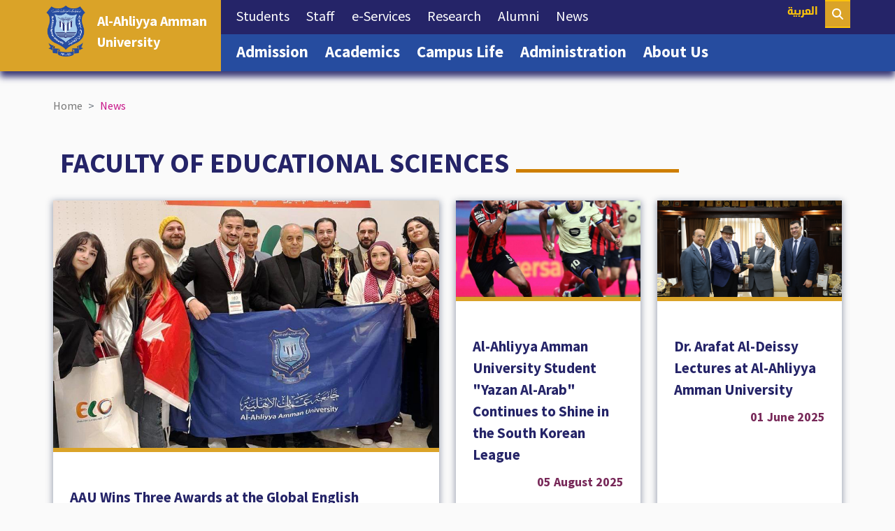

--- FILE ---
content_type: text/html; charset=utf-8
request_url: https://www.ammanu.edu.jo/news/?cat=Faculty%20of%20Educational%20Sciences
body_size: 10670
content:

<html>


<head>
    <!-- Title, Meta and Seo -->
    <meta charset="utf-8">
    <title>News - Al-Ahliyya Amman University </title>
    <meta name="description" content="News at Al-Ahliyya Amman University " />
    <meta name="keywords" content="Al-Ahliyya, Amman, University, Jordan, Education, AAU, News, Important, Faculty, Students" />
    
    <meta meta name="viewport" content="width=device-width, initial-scale=1 maximum-scale=1.0, user-scalable=no" />
    <meta http-equiv="X-UA-Compatible" content="IE=edge" />
    <link rel="SHORTCUT ICON" type="image/png" href="https://www.ammanu.edu.jo/media/i5ipojym/icon.png?rmode=max&amp;width=500&amp;rnd=%26rnd%3D20220427101224" />
    <meta name="robots" content="index,follow">
    

    
     <!--css -->
        <link integrity="sha384-1BmE4kWBq78iYhFldvKuhfTAU6auU8tT94WrHftjDbrCEXSU1oBoqyl2QvZ6jIW3" crossorigin="anonymous" type="text/css" rel="stylesheet" href="https://cdn.jsdelivr.net/npm/bootstrap@5.1.3/dist/css/bootstrap.min.css" />
        <link type="text/css" rel="stylesheet" href="/css/Site.css" />
        <link type="text/css" rel="stylesheet" href="/css/RTE.css" />
        <link type="text/css" rel="stylesheet" href="https://cdnjs.cloudflare.com/ajax/libs/font-awesome/6.5.1/css/all.min.css" />
        <link type="text/css" rel="stylesheet" href="https://cdnjs.cloudflare.com/ajax/libs/animate.css/3.3.0/animate.css" />
        <link type="text/css" rel="stylesheet" href="/css/CookieConsent.css" />
        <link type="text/css" rel="stylesheet" href="/source/jquery.fancybox.css" />
<link rel="stylesheet" integrity="sha512-tS3S5qG0BlhnQROyJXvNjeEM4UpMXHrQfTGmbQ1gKmelCxlSEBUaxhRBj/EFTzpbP4RVSrpEikbmdJobCvhE3g==" crossorigin="anonymous" href="https://cdnjs.cloudflare.com/ajax/libs/OwlCarousel2/2.3.4/assets/owl.carousel.min.css" />
<link rel="stylesheet" integrity="sha512-sMXtMNL1zRzolHYKEujM2AqCLUR9F2C4/05cdbxjjLSRvMQIciEPCQZo++nk7go3BtSuK9kfa/s+a4f4i5pLkw==" crossorigin="anonymous" href="https://cdnjs.cloudflare.com/ajax/libs/OwlCarousel2/2.3.4/assets/owl.theme.default.min.css" />  
     <script integrity="sha256-/xUj+3OJU5yExlq6GSYGSHk7tPXikynS7ogEvDej/m4=" crossorigin="anonymous" type="text/javascript" src="https://code.jquery.com/jquery-3.6.0.min.js"></script>
    <!-- Owl Carousel -->
    <script src="https://cdnjs.cloudflare.com/ajax/libs/OwlCarousel2/2.3.4/owl.carousel.min.js"></script>
    <!-- SiteSettings -->
    <style>
    /* font-family: */
    .container-fluid .row {
        max-width:1500px ;
    }
    .padding{
         padding-top:1% ;
         padding-left:5% ;
         padding-right:5% ;
         padding-bottom:1% ;
    }
    .margin{
         margin-top:0% ;
         margin-left:0% ;
         margin-right:0% ;
         margin-bottom:0% ;
    }
    .inner{
         padding-top:1% ;
         padding-left:5% ;
         padding-right:5% ;
         padding-bottom:1% ;
         margin-top:0% ;
         margin-left:0% ;
         margin-right:0% ;
         margin-bottom:0% ;
         max-width: ;
    }
    .heading1 {
        font-size:  ;
        font-weight:  ;
        color:  ;
    }
    .heading2 {
        font-size:  ;
        font-weight:  ;
         color:  ;
    }
    .heading3 {
        font-size:  ;
        font-weight:  ;
         color:  ;
    }
    .heading4 {
        font-size:  ;
        font-weight:  ;
         color:  ;
    }
    .heading5 {
        font-size:  ;
        font-weight:  ;
         color:  ;
    }
    .heading6 {
        font-size:  ;
        font-weight:  ;
         color:  ;
    }
    .heading7 {
        font-size:  ;
        font-weight:  ;
         color:  ;
    }
    .heading8 {
        font-size:  ;
        font-weight:  ;
         color:  ;
    }
    .heading9 {
        font-size:  ;
        font-weight:  ;
         color:  ;
    }
    .heading10 {
        font-size:  ;
        font-weight:  ;
         color:  ;
    }
    .heading11 {
        font-size:  ;
        font-weight:  ;
         color:  ;
    }
    .heading12 {
        font-size:  ;
        font-weight:  ;
         color:  ;
    }
    .heading13 {
        font-size:  ;
        font-weight:  ;
         color:  ;
    }
    .heading14 {
        font-size:  ;
        font-weight:  ;
         color:  ;
    }
    .heading15 {
        font-size:  ;
        font-weight:  ;
         color:  ;
    }
    .heading16 {
        font-size:  ;
        font-weight:  ;
         color:  ;
    }
    .heading17 {
        font-size:  ;
        font-weight:  ;
         color:  ;
    }
    </style>
    
    <meta name="google-site-verification" content="8DsuzxnJTK8fyaRPwBsrziU89LcuOCuwa2b5byOrD7s" />
    
    <script data-key="xLc1wVei749TBIu/5Wq42g" async src="https://analytics.ahrefs.com/analytics.js"></script>
    
    <!-- Google tag (gtag.js) -->
<script async src="https://www.googletagmanager.com/gtag/js?id=G-7WPXCB3N82"></script>
<script>
  window.dataLayer = window.dataLayer || [];
  function gtag(){dataLayer.push(arguments);}
  gtag('js', new Date());

  gtag('config', 'G-7WPXCB3N82');
</script>


</head>
<body>
    
    

    <!-- Header -->
    




























































<div style="z-index:9999;width:100%">
    
</div>
 <nav id="opacity" class="navbar navbar-expand-xl navbar-dark sticky-top  opacity conatiner-fluid custom "   style=" background: ;         "">
       
<a id="logo" class="navbar-brand logo" href="https://www.ammanu.edu.jo/" > 
                <img src="/media/1bgdv5he/aau-logo.png" />
        
                 <h1><p><span class="heading15" style="color: #ffffff;"><strong>Al-Ahliyya Amman</strong></span></p>
<p><span class="heading15" style="color: #ffffff;"><strong> University</strong></span></p></h1>
            
            <div id="vl" class="vl" style=" border-color: ; "></div>
        </a>
       
        
        <div id="langarea" class="langarea" style="background:  !important;">
                 <a style=" color: #fcc30b;  " id="lang" class="lang heading17" href="https://www.ammanu.edu.jo/ar/&#x627;&#x644;&#x623;&#x62E;&#x628;&#x627;&#x631;/?cat=Faculty of Educational Sciences">&#x627;&#x644;&#x639;&#x631;&#x628;&#x64A;&#x629;</a>
        </div>
        <!-- One of the primary actions on mobile is to call a business - This displays a phone button on mobile only -->
        <div class="navbar-toggler-right mobbar">

            <button class="navbar-toggler " type="button" data-toggle="collapse" data-target="#navbar" aria-controls="navbarTogglerDemo02" aria-expanded="false" aria-label="Toggle navigation">
               <i style="font-size: 28px !important;font-weight:800 !important;" class="fa-solid fa-bars"></i>
             
            </button>
        </div>
        <div class="collapse navbar-collapse flex-column" id="navbar">
            <ul  id="First" class="navbar-nav  w-100 justify-content-start" style="background:  !important;">
                        <li class="nav-item ">
                           <a class="nav-link heading15" style="color: ; background: ;  font-weight: 400;"  href="/students/" >Students <span class="sr-only">(current)</span></a>
                        </li>
                        <li class="nav-item ">
                           <a class="nav-link heading15" style="color: ; background: ;  font-weight: 400;"  href="/staff/" >Staff <span class="sr-only">(current)</span></a>
                        </li>
                        <li class="nav-item ">
                           <a class="nav-link heading15" style="color: ; background: ;  font-weight: 400;"  href="/e-services/" >e-Services <span class="sr-only">(current)</span></a>
                        </li>
                        <li class="nav-item ">
                           <a class="nav-link heading15" style="color: ; background: ;  font-weight: 400;"  href="/research/" >Research <span class="sr-only">(current)</span></a>
                        </li>
                        <li class="nav-item ">
                           <a class="nav-link heading15" style="color: ; background: ;  font-weight: 400;"  href="/alumni/" target="_blank" >Alumni <span class="sr-only">(current)</span></a>
                        </li>
                        <li class="nav-item ">
                           <a class="nav-link heading15" style="color: ; background: ;  font-weight: 400;"  href="/news/" >News <span class="sr-only">(current)</span></a>
                        </li>

            </ul>

            <ul  id="Second" class="navbar-nav justify-content-start w-100" style="background:  !important;">
                
                        <li class="nav-item ">
                           <a class="nav-link heading13" style="color: ; background: ;  "  href="/admission/" >Admission <span class="sr-only">(current)</span></a>
                        </li>
                        <li class="nav-item ">
                           <a class="nav-link heading13" style="color: ; background: ;  "  href="/academics/" >Academics <span class="sr-only">(current)</span></a>
                        </li>
                        <li class="nav-item ">
                           <a class="nav-link heading13" style="color: ; background: ;  "  href="/campus-life/" >Campus Life <span class="sr-only">(current)</span></a>
                        </li>
                        <li class="nav-item ">
                           <a class="nav-link heading13" style="color: ; background: ;  "  href="/administration/" >Administration <span class="sr-only">(current)</span></a>
                        </li>
                        <li class="nav-item ">
                           <a class="nav-link heading13" style="color: ; background: ;  "  href="/about-us/" >About Us <span class="sr-only">(current)</span></a>
                        </li>
            
            </ul>

        </div>
        
                                <a href="https://www.ammanu.edu.jo/search" class="search" target="_blank" style="display:none background:  !important; border-color: ">
                        <i class="fa-solid fa-magnifying-glass"></i>  </a>
                        </li>
  
        
    </nav>
    <!-- Body -->
    


<div class="container-fluid padding margin">
<div class="row g-4">
     <nav style="--bs-breadcrumb-divider: '>';" aria-label="breadcrumb">
<ul class="breadcrumb" >
        <li class="breadcrumb-item nonactive" ><a   href="/">Home</a></li>  
    <li class="breadcrumb-item active" aria-current="page" >News</li>
</ul>
</nav>


                <section id="title-wrapper" style=" justify-content: End;color:#252468; text-transform: uppercase;">
  <div class="lineleft" style="  "></div>
  <h1 class="sectiontitle heading6"><p style="text-align: center;">Faculty of Educational Sciences</p></h1>
  <div class="lineright" style="display: block; background-color: #ce7e00; "></div>
</section>


<div class="grid-layout grid-news">
     
	    <div class="grid-item " style="  grid-column-end: span 6; grid-row-end: span 2;      background-size: 100% !important;-webkit-background-size: cover !important;-moz-background-size: cover !important;-o-background-size: cover !important;background-size: cover !important;background-position: center !important;">
	        <div class="cardcontainer">
	        <a href="/news/aau-wins-three-awards-at-the-global-english-language-olympiad/"  class="cardlink" > 
               <div class="card card1" >
                    <img src="/media/m4hdugq1/&#x639;&#x645;-&#x627;&#x646;-&#x627;&#x644;&#x623;&#x647;&#x644;&#x64A;&#x629;-&#x62A;&#x641;&#x648;&#x632;-&#x628;&#x62B;&#x644;&#x627;&#x62B;-&#x62C;&#x648;&#x627;&#x626;&#x632;-&#x628;&#x623;&#x648;&#x644;&#x645;&#x628;&#x64A;&#x627;&#x62F;-&#x627;&#x644;&#x644;&#x63A;&#x629;-&#x627;&#x644;&#x625;&#x646;&#x62C;&#x644;&#x64A;&#x632;&#x64A;&#x629;-&#x627;&#x644;&#x639;&#x627;&#x644;&#x645;&#x64A;.jpeg"  class="card-img-top" alt="" style="height:50vh;object-position:;">
                    <div class="card-body" >
                       <h2 class="card-title heading14"  >AAU Wins Three Awards at the Global English Language Olympiad</h2>
                       <h2 class="card-text normal" >Al-Ahliyya Amman University achieved an outstanding academic and creative milestone by winning three awards at the Global English Language Olympiad. The university secured second place in the English Language Examination category among 55 competing university teams, with Yarmouk University taking first place and An-Najah National University (Palestine) placing third. This achievement reflects the advanced linguistic competence and academic excellence of AAU students, evaluated against rigorous international standards.
In addition to this major accomplishment, the university earned two further awards:
•&hellip;</h2>
                        <div class="heading16 more" style="color:#782959;">
                       22 December 2025
                      </div>
                    </div>
   
                </div> 
                
    
            </a>
            </div>
    </div>
   <div class="grid-item " style="  grid-column-end: span 3; grid-row-end: span 1;      background-size: 100% !important;-webkit-background-size: cover !important;-moz-background-size: cover !important;-o-background-size: cover !important;background-size: cover !important;background-position: center !important;">
	        <div class="cardcontainer">
	        <a href="/news/al-ahliyya-amman-university-student-yazan-al-arab-continues-to-shine-in-the-south-korean-league/" target="_Blank" class="cardlink"  > 
               <div class="card card1" >
                    <img src="/media/fzxlvrqc/&#x637;&#x627;&#x644;&#x628;-&#x639;&#x645;&#x627;&#x646;-&#x627;&#x644;&#x623;&#x647;&#x644;&#x64A;&#x629;-&#x64A;&#x632;&#x646;-&#x627;&#x644;&#x639;&#x631;&#x628;-&#x64A;&#x648;&#x627;&#x635;&#x644;-&#x627;&#x644;&#x62A;&#x623;&#x644;&#x642;-&#x641;&#x64A;-&#x627;&#x644;&#x62F;&#x648;&#x631;&#x64A;-&#x627;&#x644;&#x643;&#x648;&#x631;&#x64A;-&#x627;&#x644;&#x62C;&#x646;&#x648;&#x628;&#x64A;.jfif"  class="card-img-top" alt=""  style="height:20vh" >
                    <div class="card-body" >
                        <h2 class="card-title heading14"  >Al-Ahliyya Amman University Student &quot;Yazan Al-Arab&quot; Continues to Shine in the South Korean League</h2>
                                                <div class="heading16 more" style="color:#782959;">
                       05 August 2025
                      </div>
                    </div>
                </div> 
            </a>
            </div>
    </div>
   <div class="grid-item " style="  grid-column-end: span 3; grid-row-end: span 1;      background-size: 100% !important;-webkit-background-size: cover !important;-moz-background-size: cover !important;-o-background-size: cover !important;background-size: cover !important;background-position: center !important;">
	        <div class="cardcontainer">
	        <a href="/news/dr-arafat-al-deissy-lectures-at-al-ahliyya-amman-university/" target="_Blank" class="cardlink"  > 
               <div class="card card1" >
                    <img src="/media/mclhq0yn/&#x62F;&#x639;&#x631;&#x641;&#x627;&#x62A;-&#x627;&#x644;&#x62F;&#x64A;&#x633;&#x64A;-&#x64A;&#x62D;&#x627;&#x636;&#x631;-&#x641;&#x64A;-&#x639;&#x645;&#x627;&#x646;-&#x627;&#x644;&#x623;&#x647;&#x644;&#x64A;&#x629;.jpg"  class="card-img-top" alt=""  style="height:20vh" >
                    <div class="card-body" >
                        <h2 class="card-title heading14"  >Dr. Arafat Al-Deissy Lectures at Al-Ahliyya Amman University</h2>
                                                <div class="heading16 more" style="color:#782959;">
                       01 June 2025
                      </div>
                    </div>
                </div> 
            </a>
            </div>
    </div>
   <div class="grid-item " style="  grid-column-end: span 3; grid-row-end: span 1;      background-size: 100% !important;-webkit-background-size: cover !important;-moz-background-size: cover !important;-o-background-size: cover !important;background-size: cover !important;background-position: center !important;">
	        <div class="cardcontainer">
	        <a href="/news/aau-participates-in-the-fourth-educational-forum-on-quality-education-and-labor-market-alignment/" target="_Blank" class="cardlink"  > 
               <div class="card card1" >
                    <img src="/media/nq5nizij/&#x639;&#x645;-&#x627;&#x646;-&#x627;&#x644;&#x623;&#x647;&#x644;&#x64A;&#x629;-&#x62A;&#x634;&#x627;&#x631;&#x643;-&#x628;&#x627;&#x644;&#x645;&#x644;&#x62A;&#x642;&#x649;-&#x627;&#x644;&#x62A;&#x639;&#x644;&#x64A;&#x645;&#x64A;-&#x627;&#x644;&#x631;&#x627;&#x628;&#x639;-&#x62D;&#x648;&#x644;-&#x62C;&#x648;&#x62F;&#x629;-&#x627;&#x644;&#x62A;&#x639;&#x644;&#x64A;&#x645;-&#x648;&#x645;&#x648;&#x627;&#x621;&#x645;&#x629;-&#x633;&#x648;&#x642;-&#x627;&#x644;&#x639;&#x645;&#x644;.jpeg"  class="card-img-top" alt=""  style="height:20vh" >
                    <div class="card-body" >
                        <h2 class="card-title heading14"  >AAU Participates in the Fourth Educational Forum on Quality Education and Labor Market Alignment</h2>
                                                <div class="heading16 more" style="color:#782959;">
                       15 May 2025
                      </div>
                    </div>
                </div> 
            </a>
            </div>
    </div>
   <div class="grid-item " style="  grid-column-end: span 3; grid-row-end: span 1;      background-size: 100% !important;-webkit-background-size: cover !important;-moz-background-size: cover !important;-o-background-size: cover !important;background-size: cover !important;background-position: center !important;">
	        <div class="cardcontainer">
	        <a href="/news/aau-students-visit-the-ministry-of-youth-and-al-hussein-youth-city/" target="_Blank" class="cardlink"  > 
               <div class="card card1" >
                    <img src="/media/5wdag2xq/&#x637;&#x644;&#x628;&#x629;-&#x639;&#x645;&#x627;&#x646;-&#x627;&#x644;&#x623;&#x647;&#x644;&#x64A;&#x629;-&#x64A;&#x632;&#x648;&#x631;&#x648;&#x646;-&#x648;&#x632;&#x627;&#x631;&#x629;-&#x627;&#x644;&#x634;&#x628;&#x627;&#x628;-&#x648;&#x645;&#x62F;&#x64A;&#x646;&#x629;-&#x627;&#x644;&#x62D;&#x633;&#x64A;&#x646;-&#x644;&#x644;&#x634;&#x628;&#x627;&#x628;.jpeg"  class="card-img-top" alt=""  style="height:20vh" >
                    <div class="card-body" >
                        <h2 class="card-title heading14"  >AAU Students Visit the Ministry of Youth and Al-Hussein Youth City</h2>
                                                <div class="heading16 more" style="color:#782959;">
                       12 May 2025
                      </div>
                    </div>
                </div> 
            </a>
            </div>
    </div>
	    <div class="grid-item " style="  grid-column-end: span 6; grid-row-end: span 1;      background-size: 100% !important;-webkit-background-size: cover !important;-moz-background-size: cover !important;-o-background-size: cover !important;background-size: cover !important;background-position: center !important;">
	        <div class="cardcontainer">
	        <a href="/news/defense-of-the-first-masters-thesis-in-physical-and-health-education-at-aau/" target="_Blank" class="cardlink"  > 
               <div class="card card7" >
                    <img src="/media/hjbludjx/&#x645;&#x646;&#x627;&#x642;&#x634;&#x629;-&#x623;&#x648;&#x644;-&#x631;&#x633;&#x627;&#x644;&#x629;-&#x645;&#x627;&#x62C;&#x633;&#x62A;&#x64A;&#x631;-&#x641;&#x64A;-&#x627;&#x644;&#x62A;&#x631;&#x628;&#x64A;&#x629;-&#x627;&#x644;&#x628;&#x62F;&#x646;&#x64A;&#x629;-&#x648;&#x627;&#x644;&#x635;&#x62D;&#x64A;&#x629;-&#x641;&#x64A;-&#x639;&#x645;&#x627;&#x646;-&#x627;&#x644;&#x623;&#x647;&#x644;&#x64A;&#x629;.jpeg"  class="card-img-left" alt="" style="height:15vh;width:25%;" >
                    <div class="card-body" >
                        <h2 class="card-title heading14"  >Defense of the First Master&#x27;s Thesis in Physical and Health Education at AAU</h2>
                         <div class="heading16 more" style="color:#782959;">
                       07 May 2025
                      </div>
                    </div>
            
                </div> 
            </a>
            </div>
    </div>
	    <div class="grid-item " style="  grid-column-end: span 6; grid-row-end: span 1;      background-size: 100% !important;-webkit-background-size: cover !important;-moz-background-size: cover !important;-o-background-size: cover !important;background-size: cover !important;background-position: center !important;">
	        <div class="cardcontainer">
	        <a href="/news/from-the-faculty-of-physical-education-at-the-university-of-anbar-visits-aau/" target="_Blank" class="cardlink"  > 
               <div class="card card7" >
                    <img src="/media/ytxn4hic/&#x648;&#x641;&#x62F;-&#x645;&#x646;-&#x643;&#x644;&#x64A;&#x629;-&#x627;&#x644;&#x62A;&#x631;&#x628;&#x64A;&#x629;-&#x627;&#x644;&#x631;&#x64A;&#x627;&#x636;&#x64A;&#x629;-&#x628;&#x62C;&#x627;&#x645;&#x639;&#x629;-&#x627;&#x644;&#x623;&#x646;&#x628;&#x627;&#x631;-&#x64A;&#x632;&#x648;&#x631;-&#x639;&#x645;&#x627;&#x646;-&#x627;&#x644;&#x623;&#x647;&#x644;&#x64A;&#x629;.jpeg"  class="card-img-left" alt="" style="height:15vh;width:25%;" >
                    <div class="card-body" >
                        <h2 class="card-title heading14"  >Delegation from the Faculty of Physical Education at the University of Anbar Visits AAU</h2>
                         <div class="heading16 more" style="color:#782959;">
                       14 April 2025
                      </div>
                    </div>
            
                </div> 
            </a>
            </div>
    </div>
	    <div class="grid-item " style="  grid-column-end: span 6; grid-row-end: span 1;      background-size: 100% !important;-webkit-background-size: cover !important;-moz-background-size: cover !important;-o-background-size: cover !important;background-size: cover !important;background-position: center !important;">
	        <div class="cardcontainer">
	        <a href="/news/aau-and-university-of-anbar-organize-workshop-on-artificial-intelligence-in-sports/" target="_Blank" class="cardlink"  > 
               <div class="card card7" >
                    <img src="/media/m2romeki/&#x639;&#x645;&#x627;&#x646;-&#x627;&#x644;&#x623;&#x647;&#x644;&#x64A;&#x629;-&#x648;&#x627;&#x644;&#x623;&#x646;&#x628;&#x627;&#x631;-&#x62A;&#x646;&#x638;&#x645;&#x627;&#x646;-&#x648;&#x631;&#x634;&#x629;-&#x62D;&#x648;&#x644;-&#x627;&#x644;&#x630;&#x643;&#x627;&#x621;-&#x627;&#x644;&#x627;&#x635;&#x637;&#x646;&#x627;&#x639;&#x64A;-&#x641;&#x64A;-&#x627;&#x644;&#x645;&#x62C;&#x627;&#x644;-&#x627;&#x644;&#x631;&#x64A;&#x627;&#x636;&#x64A;.jpg"  class="card-img-left" alt="" style="height:15vh;width:25%;" >
                    <div class="card-body" >
                        <h2 class="card-title heading14"  >AAU and University of Anbar Organize Workshop on Artificial Intelligence in Sports</h2>
                         <div class="heading16 more" style="color:#782959;">
                       27 March 2025
                      </div>
                    </div>
            
                </div> 
            </a>
            </div>
    </div>
	    <div class="grid-item " style="  grid-column-end: span 6; grid-row-end: span 1;      background-size: 100% !important;-webkit-background-size: cover !important;-moz-background-size: cover !important;-o-background-size: cover !important;background-size: cover !important;background-position: center !important;">
	        <div class="cardcontainer">
	        <a href="/news/faculty-of-educational-sciences-holds-orientation-for-field-training-students/" target="_Blank" class="cardlink"  > 
               <div class="card card7" >
                    <img src="/media/kqbjlixy/&#x643;&#x644;&#x64A;&#x629;-&#x627;&#x644;&#x639;&#x644;&#x648;&#x645;-&#x627;&#x644;&#x62A;&#x631;&#x628;&#x648;&#x64A;&#x629;-&#x62A;&#x646;&#x638;&#x645;-&#x644;&#x642;&#x627;&#x621;-&#x645;&#x639;-&#x637;&#x644;&#x628;&#x629;-&#x627;&#x644;&#x62A;&#x62F;&#x631;&#x64A;&#x628;-&#x627;&#x644;&#x645;&#x64A;&#x62F;&#x627;&#x646;&#x64A;.jfif"  class="card-img-left" alt="" style="height:15vh;width:25%;" >
                    <div class="card-body" >
                        <h2 class="card-title heading14"  >Faculty of Educational Sciences Holds Orientation for Field Training Students</h2>
                         <div class="heading16 more" style="color:#782959;">
                       25 March 2025
                      </div>
                    </div>
            
                </div> 
            </a>
            </div>
    </div>

</div>

<div style="height:25px"></div>

    
    

<nav aria-label="Page navigation example">
    <ul class="pagination" style="justify-content: center;align-items: center;">
         <li class="active page-item" ><a class="page-link" href="?cat=Faculty of Educational Sciences&&page=1" title="Go to page 1">1</a></li>
         <li class=" page-item" ><a class="page-link" href="?cat=Faculty of Educational Sciences&&page=2" title="Go to page 2">2</a></li>
         <li class=" page-item" ><a class="page-link" href="?cat=Faculty of Educational Sciences&&page=3" title="Go to page 3">3</a></li>
         <li class=" page-item" ><a class="page-link" href="?cat=Faculty of Educational Sciences&&page=4" title="Go to page 4">4</a></li>
         <li class=" page-item" ><a class="page-link" href="?cat=Faculty of Educational Sciences&&page=5" title="Go to page 5">5</a></li>
         <li class=" page-item" ><a class="page-link" href="?cat=Faculty of Educational Sciences&&page=6" title="Go to page 6">6</a></li>
        
            <li class="page-item"><a class="page-link" aria-label="Next"  href="?cat=Faculty of Educational Sciences&&page=2"><span aria-hidden="true">&raquo;</span></a></li>
    </ul>
</nav>
	
            </div>
</div>
    <!-- Footer -->
    <div class="umb-block-list">



















<div class="container-fluid padding margin "    style="background-color: #ae8220;  padding-top: 0% !important;   padding-bottom: 0% !important;    margin-bottom: 0% !important; background-size: 100% !important;-webkit-background-size: cover !important;-moz-background-size: cover !important;-o-background-size: cover !important;background-size: cover !important;background-position: center !important;">
<div class="row g-0" style="">

































<div class=" col-xl-12       "   style="                 background-size: 100% !important;-webkit-background-size: cover !important;-moz-background-size: cover !important;-o-background-size: cover !important;background-size: cover !important;background-position: center !important;" >




<div class="icons" style=""">
    
               <a class="singleicon" style=" font-size: 40px; color: #ffffff;" href="https://www.youtube.com/user/AhliyyaAmmanUni" target="_blank"  > 
                     <i  class="fa-brands fa-youtube-square"></i>
                </a>
               <a class="singleicon" style=" font-size: 40px; color: #ffffff;" href="https://web.facebook.com/AhliyyaAmmanUniv?_rdc=1&amp;_rdr" target="_blank"  > 
                     <i  class="fa-brands fa-facebook-square"></i>
                </a>
               <a class="singleicon" style=" font-size: 40px; color: #ffffff;" href="https://twitter.com/AhliyyaAmmanUni" target="_blank"  > 
                     <i  class="fa-brands fa-square-x-twitter"></i>
                </a>
               <a class="singleicon" style=" font-size: 40px; color: #ffffff;" href="https://www.instagram.com/ahliyyaammanuni/" target="_blank"  > 
                     <i  class="fa-brands fa-instagram-square"></i>
                </a>
               <a class="singleicon" style=" font-size: 40px; color: #ffffff;" href="https://www.linkedin.com/company/al-ahliyya-amman-university" target="_blank"  > 
                     <i  class="fa-brands fa-linkedin"></i>
                </a>
               <a class="singleicon" style=" font-size: 40px; color: #ffffff;" href="https://ar.wikipedia.org/wiki/%D8%AC%D8%A7%D9%85%D8%B9%D8%A9_%D8%B9%D9%85%D8%A7%D9%86_%D8%A7%D9%84%D8%A3%D9%87%D9%84%D9%8A%D8%A9" target="_blank"  > 
                     <i  class="fa-brands fa-wikipedia-w"></i>
                </a>
               <a class="singleicon" style=" font-size: 40px; color: #ffffff;" href="https://play.google.com/store/apps/details?id=com.ats.ahliyya.student.app" target="_blank"  > 
                     <i  class="fa-brands fa-google-play"></i>
                </a>
               <a class="singleicon" style=" font-size: 40px; color: #ffffff;" href="https://apps.apple.com/app/id818183890" target="_blank"  > 
                     <i  class="fa-brands fa-app-store-ios"></i>
                </a>
    
</div></div>

</div>
</div>




















<div class="container-fluid padding margin "    style="background-color: #daa328;         margin-bottom: 0% !important; background-size: 100% !important;-webkit-background-size: cover !important;-moz-background-size: cover !important;-o-background-size: cover !important;background-size: cover !important;background-position: center !important;">
<div class="row g-4" style="">

































<div class="  col-lg-12      "   style="                 background-size: 100% !important;-webkit-background-size: cover !important;-moz-background-size: cover !important;-o-background-size: cover !important;background-size: cover !important;background-position: center !important;" >










<div id="linkgroup">
<ul style="columns: 3;-webkit-columns:3;-moz-columns: 3;">
    <li style="margin-bottom:10px;"><i class="fa-solid fa-angle-right linksbefor" style="color: #ffffff;  "></i><a class="heading16 linke" style="color: #ffffff;" href="/staff-directory/" target="">Phone Book</a><div style="clear:both"></div></li>
    <li style="margin-bottom:10px;"><i class="fa-solid fa-angle-right linksbefor" style="color: #ffffff;  "></i><a class="heading16 linke" style="color: #ffffff;" href="/academic-calendar/">Academic Calendar</a><div style="clear:both"></div></li>
    <li style="margin-bottom:10px;"><i class="fa-solid fa-angle-right linksbefor" style="color: #ffffff;  "></i><a class="heading16 linke" style="color: #ffffff;" href="/aau-magazine/">AAU Magazine</a><div style="clear:both"></div></li>
    <li style="margin-bottom:10px;"><i class="fa-solid fa-angle-right linksbefor" style="color: #ffffff;  "></i><a class="heading16 linke" style="color: #ffffff;" href="/social-media/" target="">Social Media</a><div style="clear:both"></div></li>
    <li style="margin-bottom:10px;"><i class="fa-solid fa-angle-right linksbefor" style="color: #ffffff;  "></i><a class="heading16 linke" style="color: #ffffff;" href="https://www.google.com/maps/d/u/0/viewer?mid=1w0FLgSZMRPVBHsmGY72GiKy6oc0&amp;ll=32.04625585072313%2C35.779501500802546&amp;z=17" target="_blank">Campus Map</a><div style="clear:both"></div></li>
    <li style="margin-bottom:10px;"><i class="fa-solid fa-angle-right linksbefor" style="color: #ffffff;  "></i><a class="heading16 linke" style="color: #ffffff;" href="/frequently-asked-questions/">Frequently Asked Questions</a><div style="clear:both"></div></li>
    <li style="margin-bottom:10px;"><i class="fa-solid fa-angle-right linksbefor" style="color: #ffffff;  "></i><a class="heading16 linke" style="color: #ffffff;" href="https://scholar.google.com/citations?hl=en&amp;user=gsIikJ4AAAAJ" target="_blank">AAU on Google Scholar</a><div style="clear:both"></div></li>
    <li style="margin-bottom:10px;"><i class="fa-solid fa-angle-right linksbefor" style="color: #ffffff;  "></i><a class="heading16 linke" style="color: #ffffff;" href="https://scholar.google.com/citations?hl=en&amp;view_op=search_authors&amp;mauthors=ammanu.edu.jo&amp;btnG=" target="_blank">Staff on Google Scholar</a><div style="clear:both"></div></li>
    <li style="margin-bottom:10px;"><i class="fa-solid fa-angle-right linksbefor" style="color: #ffffff;  "></i><a class="heading16 linke" style="color: #ffffff;" href="/teach-yourself/">Teach Yourself</a><div style="clear:both"></div></li>
    <li style="margin-bottom:10px;"><i class="fa-solid fa-angle-right linksbefor" style="color: #ffffff;  "></i><a class="heading16 linke" style="color: #ffffff;" href="/media-gallery/">Media Gallery</a><div style="clear:both"></div></li>
    <li style="margin-bottom:10px;"><i class="fa-solid fa-angle-right linksbefor" style="color: #ffffff;  "></i><a class="heading16 linke" style="color: #ffffff;" href="/contact-us/">Contact Us</a><div style="clear:both"></div></li>
    <li style="margin-bottom:10px;"><i class="fa-solid fa-angle-right linksbefor" style="color: #ffffff;  "></i><a class="heading16 linke" style="color: #ffffff;" href="/international-accreditation-and-rankings/">International Accreditation and Rankings</a><div style="clear:both"></div></li>
    <li style="margin-bottom:10px;"><i class="fa-solid fa-angle-right linksbefor" style="color: #ffffff;  "></i><a class="heading16 linke" style="color: #ffffff;" href="/access-for-people-with-special-needs/">Access for People with Special Needs</a><div style="clear:both"></div></li>
    <li style="margin-bottom:10px;"><i class="fa-solid fa-angle-right linksbefor" style="color: #ffffff;  "></i><a class="heading16 linke" style="color: #ffffff;" href="/sdo/" target="_blank">Sustainability and International Ranking Center</a><div style="clear:both"></div></li>
    <li style="margin-bottom:10px;"><i class="fa-solid fa-angle-right linksbefor" style="color: #ffffff;  "></i><a class="heading16 linke" style="color: #ffffff;" href="http://www.ammanu.edu.jo/Flipbook/en/code%20of%20ethics/index.html" target="_blank">Code of Ethics</a><div style="clear:both"></div></li>
    <li style="margin-bottom:10px;"><i class="fa-solid fa-angle-right linksbefor" style="color: #ffffff;  "></i><a class="heading16 linke" style="color: #ffffff;" href="/universities-list/">Universities List</a><div style="clear:both"></div></li>
    <li style="margin-bottom:10px;"><i class="fa-solid fa-angle-right linksbefor" style="color: #ffffff;  "></i><a class="heading16 linke" style="color: #ffffff;" href="/website-feedback/">Website Feedback</a><div style="clear:both"></div></li>
    <li style="margin-bottom:10px;"><i class="fa-solid fa-angle-right linksbefor" style="color: #ffffff;  "></i><a class="heading16 linke" style="color: #ffffff;" href="/careers/">Careers</a><div style="clear:both"></div></li>
    <li style="margin-bottom:10px;"><i class="fa-solid fa-angle-right linksbefor" style="color: #ffffff;  "></i><a class="heading16 linke" style="color: #ffffff;" href="https://mohe.gov.jo/EBV4.0/Root_Storage/AR/EB_Info_Page/Infograph-2024.jpg" target="_blank">Statistics on the reality of higher education in Jordan at the beginning of the year 2024/2025</a><div style="clear:both"></div></li>
    <li style="margin-bottom:10px;"><i class="fa-solid fa-angle-right linksbefor" style="color: #ffffff;  "></i><a class="heading16 linke" style="color: #ffffff;" href="https://mohe.gov.jo/EBV4.0/Root_Storage/AR/EB_Info_Page/ForeignStudents-2024.jpg" target="_blank">Statistics on non-Jordanian foreign students in Jordanian higher education institutions for the academic year 2024/2025</a><div style="clear:both"></div></li>
</ul>
</div>
</div>

</div>
</div>




















<div class="container-fluid padding margin "    style="background-color: #252468;          background-size: 100% !important;-webkit-background-size: cover !important;-moz-background-size: cover !important;-o-background-size: cover !important;background-size: cover !important;background-position: center !important;">
<div class="row g-0" style="">

































<div class="  col-lg-3    d-grid  "   style="                 background-size: 100% !important;-webkit-background-size: cover !important;-moz-background-size: cover !important;-o-background-size: cover !important;background-size: cover !important;background-position: center !important;" >



















<div class="container-fluid padding margin "    style="  padding-top: 0% !important; padding-left: 0% !important; padding-right: 0% !important; padding-bottom: 0% !important;     background-size: 100% !important;-webkit-background-size: cover !important;-moz-background-size: cover !important;-o-background-size: cover !important;background-size: cover !important;background-position: center !important;">
<div class="row g-2" style="">

































<div class="  col-lg-4      "   style="                 background-size: 100% !important;-webkit-background-size: cover !important;-moz-background-size: cover !important;-o-background-size: cover !important;background-size: cover !important;background-position: center !important;" >











<a href="/" class="linkimage" >
<div class="contentimage" style=" Justify-content: Center;">
    <img src="/media/brvhjbm4/footerlogo.png" style="width: auto; height: auto;     Justify-content: Center;"  class="image" alt="Footerlogo">
    <span class="contentimagecorner" style="border: 0px;  "></span>
    
    <div class="textoverimage" >
    </div> 
    
</div>
</a>

 </div>


































<div class="  col-lg-8      "   style="  padding-top: 5% !important; padding-left: 5% !important; padding-right: 0% !important; padding-bottom: 0% !important;            background-size: 100% !important;-webkit-background-size: cover !important;-moz-background-size: cover !important;-o-background-size: cover !important;background-size: cover !important;background-position: center !important;" >



<div class="text" style=" "><p><span class="heading12" style="color: #ffffff;">Al-Ahliyya Amman University</span></p></div></div>

</div>
</div>

</div>


































<div class="  col-lg-7    d-grid  "   style="                 background-size: 100% !important;-webkit-background-size: cover !important;-moz-background-size: cover !important;-o-background-size: cover !important;background-size: cover !important;background-position: center !important;" >



















<div class="container-fluid padding margin "    style="  padding-top: 0% !important; padding-left: 0% !important; padding-right: 0% !important; padding-bottom: 0% !important;     background-size: 100% !important;-webkit-background-size: cover !important;-moz-background-size: cover !important;-o-background-size: cover !important;background-size: cover !important;background-position: center !important;">
<div class="row g-2" style="">

































<div class="  col-lg-1      "   style="  padding-top: 0% !important; padding-left: 0% !important; padding-right: 0% !important; padding-bottom: 0% !important;            background-size: 100% !important;-webkit-background-size: cover !important;-moz-background-size: cover !important;-o-background-size: cover !important;background-size: cover !important;background-position: center !important;" >






<div style="display:flex;align-items: Center;;height:100%;Justify-content: Center;">
    <span style="height:100%;border-left:1px solid #b18a0e;  border-color: #ffffff; border-width: 1px; height: 80%; "></span>
</div>

</div>


































<div class="  col-lg-10      "   style="  padding-top: 5% !important; padding-left: 12% !important; padding-right: 12% !important; padding-bottom: 5% !important;            background-size: 100% !important;-webkit-background-size: cover !important;-moz-background-size: cover !important;-o-background-size: cover !important;background-size: cover !important;background-position: center !important;" >



<div class="text" style=" "><p><span class="normal" style="color: #ffffff;">Email: <a style="color: #ffffff;" href="mailto:Public@ammanu.edu.jo">Public@ammanu.edu.jo</a></span></p>
<p> </p>
<p><span class="normal" style="color: #ffffff;">© Copyright Al-Ahliyya Amman University. </span><span class="normal" style="color: #ffffff;">Amman, Jordan 19111.</span></p></div></div>


































<div class="  col-lg-1      "   style="  padding-top: 0% !important; padding-left: 0% !important; padding-right: 0% !important; padding-bottom: 0% !important;            background-size: 100% !important;-webkit-background-size: cover !important;-moz-background-size: cover !important;-o-background-size: cover !important;background-size: cover !important;background-position: center !important;" >






<div style="display:flex;align-items: Center;;height:100%;Justify-content: Center;">
    <span style="height:100%;border-left:1px solid #b18a0e;  border-color: #ffffff; border-width: 1px; height: 80%; "></span>
</div>

</div>

</div>
</div>

</div>


































<div class="  col-lg-2    d-grid  "   style="                 background-size: 100% !important;-webkit-background-size: cover !important;-moz-background-size: cover !important;-o-background-size: cover !important;background-size: cover !important;background-position: center !important;" >



















<div class="container-fluid padding margin "    style="  padding-top: 10% !important; padding-left: 0% !important; padding-right: 0% !important; padding-bottom: 10% !important;     background-size: 100% !important;-webkit-background-size: cover !important;-moz-background-size: cover !important;-o-background-size: cover !important;background-size: cover !important;background-position: center !important;">
<div class="row g-0" style="">

































<div class="  col-lg-6 col-md-6 col-sm-6 col-6   "   style="                 background-size: 100% !important;-webkit-background-size: cover !important;-moz-background-size: cover !important;-o-background-size: cover !important;background-size: cover !important;background-position: center !important;" >











<a href="https://www.iau-aiu.net/" target="_blank" class="linkimage" >
<div class="contentimage" style=" ">
    <img src="/media/3sdenrhv/iau.png" style="width: 100%;    object-fit:fill;object-position:auto;  "  class="image" alt="IAU">
    <span class="contentimagecorner" style="border: 0px;  "></span>
    
    <div class="textoverimage" >
    </div> 
    
</div>
</a>

 </div>


































<div class="  col-lg-6 col-md-6 col-sm-6 col-6   "   style="  padding-top: 0% !important; padding-left: 0% !important; padding-right: 0% !important; padding-bottom: 0% !important;            background-size: 100% !important;-webkit-background-size: cover !important;-moz-background-size: cover !important;-o-background-size: cover !important;background-size: cover !important;background-position: center !important;" >











<a href="https://whed.net/results_institutions.php" target="_blank" class="linkimage" >
<div class="contentimage" style=" ">
    <img src="/media/gmqjqzfi/whed.png" style="width: 100%;    object-fit:fill;object-position:auto;  "  class="image" alt="WHED">
    <span class="contentimagecorner" style="border: 0px;  "></span>
    
    <div class="textoverimage" >
    </div> 
    
</div>
</a>

 </div>


































<div class="  col-lg-12      "   style="  padding-top: 2% !important;               background-size: 100% !important;-webkit-background-size: cover !important;-moz-background-size: cover !important;-o-background-size: cover !important;background-size: cover !important;background-position: center !important;" >



<div class="text" style=" "><p style="text-align: center;"><span class="heading14" style="color: #ffffff;"><a style="color: #ffffff;">IAU-009825</a></span></p></div></div>

</div>
</div>

</div>

</div>
</div>

</div>

   
   
    <script integrity="sha384-ka7Sk0Gln4gmtz2MlQnikT1wXgYsOg+OMhuP+IlRH9sENBO0LRn5q+8nbTov4+1p" crossorigin="anonymous" type="text/javascript" src="https://cdn.jsdelivr.net/npm/bootstrap@5.1.3/dist/js/bootstrap.bundle.min.js"></script>
        <script type="text/javascript" src="/scripts/Header2.js"></script>
   
    <script type="text/javascript" src="https://cdn.rawgit.com/JacobLett/bootstrap4-latest/504729ba/bootstrap-4-latest.min.js"></script>
    <script type="text/javascript" src="https://cdnjs.cloudflare.com/ajax/libs/font-awesome/6.5.1/js/all.min.js"></script>
    <script type="text/javascript" src="https://cdnjs.cloudflare.com/ajax/libs/jquery-validate/1.19.3/jquery.validate.min.js"></script>
    <script type="text/javascript" src="https://cdnjs.cloudflare.com/ajax/libs/jquery-validation-unobtrusive/3.2.12/jquery.validate.unobtrusive.min.js"></script>
    <script type="text/javascript" src="/scripts/CookieConsent.js"></script>
    <script type="text/javascript" src="/scripts/WOW.js"></script>
    <script>
      var wow = new WOW(
      {
        boxClass:     'wow',      // animated element css class (default is wow)
        animateClass: 'animated', // animation css class (default is animated)
        offset:       0,          // distance to the element when triggering the animation (default is 0)
        mobile:       true,       // trigger animations on mobile devices (default is true)
        live:         true,       // act on asynchronously loaded content (default is true)
        callback:     function(box) {
          // the callback is fired every time an animation is started
          // the argument that is passed in is the DOM node being animated
        },
        scrollContainer: null // optional scroll container selector, otherwise use window
      }
    );
    wow.init();
    </script>
    <script src="https://cdnjs.cloudflare.com/ajax/libs/waypoints/4.0.1/jquery.waypoints.js"></script>
    <script src="https://unpkg.com/jquery.counterup@2.1.0/jquery.counterup.js"></script>
    <script>
            // jQuery counterUp
    $('[data-toggle="counterUp"]').counterUp({
        delay: 15,
        time: 1500
    });
</script>
<script type="text/javascript" src="/source/jquery.fancybox.pack.js"></script>
   <script type="text/javascript">
        /*$(document).ready(function() {
		$(".fancybox").fancybox();
	});
    */

        $(".fancybox").fancybox({
            afterShow: function () {
                $(".fancybox-title").wrapInner('<div />').show();

                $(".fancybox-wrap").hover(function () {
                    $(".fancybox-title").show();
                }, function () {
                    $(".fancybox-title").hide();
                });
            },
            helpers: {
                title: {
                    type: 'over'
                }

                   , buttons: {}

            }
        });



    </script>
    
    
    <script>
        


function setActive() {
  aObj = document.getElementById('sidebar').getElementsByTagName('a');
  for(i=0;i<aObj.length;i++) { 
    if(document.location.href.indexOf(aObj[i].href)>=0) {
      aObj[i].className='activelink';
    }
  }
}

window.onload = setActive;
        
    </script>
    
    
    	            <script>
        /*
uncomment if you want to pre-load the secondary images
new Image().src = 'https://via.placeholder.com/300';
new Image().src = 'https://via.placeholder.com/400';
new Image().src = 'https://via.placeholder.com/500';
... as many as necessary
*/

window.onload = function() {
	imgs = document.querySelectorAll('img');
	for (i = 0; i < imgs.length; i++) {
		if (imgs[i].getAttribute('data-src')) {
			imgs[i].setAttribute('src', imgs[i].getAttribute('data-src'));
		}
	}
}
    </script>

    

    
</body>
</html>
